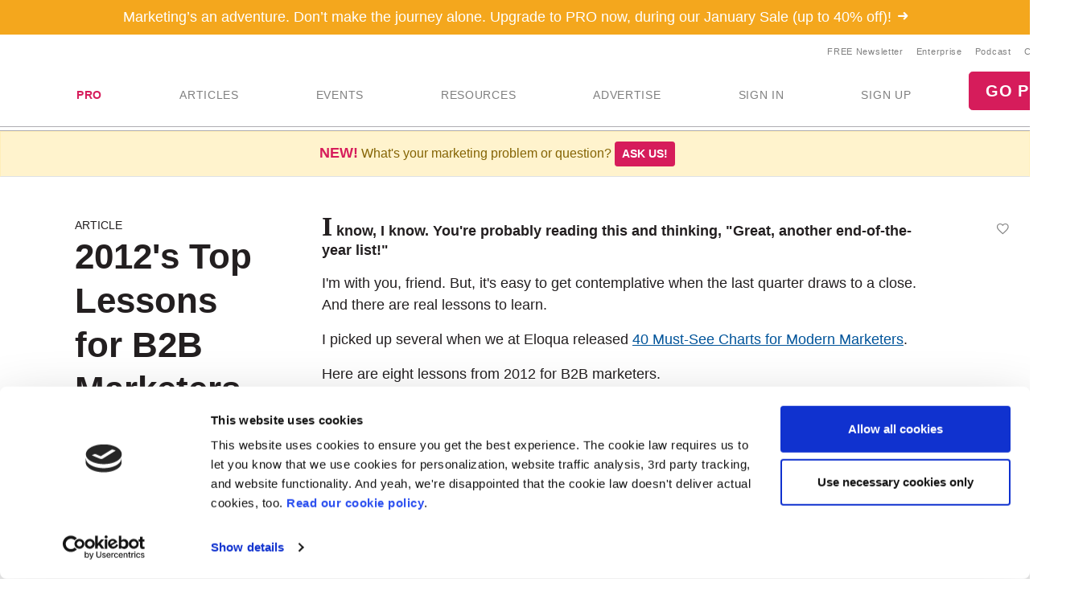

--- FILE ---
content_type: text/html; Charset=utf-8
request_url: https://www.marketingprofs.com/articles/2013/9778/2012-top-lessons-for-b2b-marketers-from-the-year-that-was?adref=shareaccess&cntexp=AEFBEE191E091F91C31CB73C0BC2DF7C38A907F1B627C1F118332221775CCE1D
body_size: 19660
content:

<!doctype html>
<html lang="en">
<head>
<meta charset="utf-8">
<meta name="viewport" content="width=device-width, initial-scale=1, shrink-to-fit=no">

<!-- Google Tag Manager -->
<script>(function(w,d,s,l,i){w[l]=w[l]||[];w[l].push({'gtm.start':
new Date().getTime(),event:'gtm.js'});var f=d.getElementsByTagName(s)[0],
j=d.createElement(s),dl=l!='dataLayer'?'&l='+l:'';j.async=true;j.src=
'https://www.googletagmanager.com/gtm.js?id='+i+dl;f.parentNode.insertBefore(j,f);
})(window,document,'script','dataLayer','GTM-KCWFVTT');
    

</script>
<!-- End Google Tag Manager -->

     

<link rel="shortcut icon" href="/favicon.ico" type="image/x-icon" />
<link rel="apple-touch-icon" sizes="180x180" href="/apple-touch-icon.png">
<link rel="icon" type="image/png" sizes="32x32" href="/favicon-32x32.png">
<link rel="icon" type="image/png" sizes="16x16" href="/favicon-16x16.png">
<link rel="mask-icon" href="/safari-pinned-tab.svg" color="#02559a">
<meta name="msapplication-TileColor" content="#02559a">
<meta name="theme-color" content="#ffffff">
    

<title>Marketing Strategy - 2012's Top Lessons for B2B Marketers</title>
    <link rel="stylesheet" href="//css.marketingprofs.com/css/v3/bootstrap.min.css" integrity="sha384-Gn5384xqQ1aoWXA+058RXPxPg6fy4IWvTNh0E263XmFcJlSAwiGgFAW/dAiS6JXm" crossorigin="anonymous">
    <link href="//css.marketingprofs.com/css/v4/mp.min.css?dt=1/17/2026 4:21:03 AM" rel="stylesheet">

	<link rel="dns-prefetch" href="https://www.googletagmanager.com">

<script async id="Cookiebot" src="https://consent.cookiebot.com/uc.js" data-cbid="e5269c15-96e2-4904-9ea7-32f93574fb7b" data-blockingmode="auto" type="text/javascript"></script>
	      
<!-- Custom styles for this template -->

    <script  src="https://s.marketingprofs.com/inc/jscript/v3/jquery-latest.min.js"></script>
      <script type="text/javascript" async src="https://s.marketingprofs.com/inc/jscript/ajax.js"></script>
                <script async type="text/javascript" src="https://s.marketingprofs.com/inc/jscript/v3/global.js?t=1/17/2026 4:21:03 AM"></script>
  <script type="text/javascript" async src="https://api.marketingprofsu.com/lrs/jscript/transaction.js?t=1/17/2026 4:21:03 AM"></script>
    
<style type="text/css">

.bg-image, #storybar { background-image: url(https://i.marketingprofs.com/assets/images/site/story/42727_mpbluejay_lg.jpg);font-weight:bold; }

</style>
    
		    
		    <link rel="canonical" href="https://www.marketingprofs.com/articles/2013/9778/2012-top-lessons-for-b2b-marketers-from-the-year-that-was" />
		<script>varpagetitle = "2012's Top Lessons for B2B Marketers"</script>
		                <!-- BEGIN: Open Graph Meta Data -->
                        <meta property="og:title" content="2012's Top Lessons for B2B Marketers" />
                        <meta property="og:type" content="article" />
                        <meta property="og:image" content="https://i.marketingprofs.com/assets/images/articles/lg/130102-Presentation-lg.jpg" />
                        <meta property="og:url" content="https://www.marketingprofs.com/articles/2013/9778/2012-top-lessons-for-b2b-marketers-from-the-year-that-was" />
                        <meta property="og:description" content="Marketing Strategy - I know, I know. You're probably thinking, Great, another end-of-the-year list! I'm with you... But, it's easy to get contemplative when the last quarter draws to a close. And there&nbsp;..." />
                        <meta property="og:site_name" content="MarketingProfs" />
                        <meta property="fb:admins" content="100001357263258" />
                        <!-- End: Open Graph Meta Data --> 
		    
			<meta name="description" content="Marketing Strategy - I know, I know. You're probably thinking, Great, another end-of-the-year list! I'm with you... But, it's easy to get contemplative when the last quar" />
		
    <!-- Campaign Web Tracking Code -->
   

<!--Acoustic -->
<meta name="com.silverpop.brandeddomains" content="www.pages03.net,enterprise.marketingprofs.com,mpb2b.marketingprofs.com,pages03.net,www.marketingprofs.com,www.pages03.net" />
<script async src="https://www.sc.pages03.net/lp/static/js/iMAWebCookie.js?3a40ee8-152a3a41051-2d617ac8ac4460b9f143347708bf4d50&h=www.pages03.net" type="text/javascript"></script>
    
<script>var isloggedout = "1";
        var ispro = "0";
        var subtypeid = "0";
        var daystoexpiration= "";
        var monthstoexpiration= "";
        var userdomain= "";
        var category = "Marketing Strategy";
        var evids = "0";
        var cntids = "0";
        var issponsored = "0";
        var hasmpt = "0";
        
        var isb2bforum = "0";
        
    </script>
</head>

<body>
    
    <!-- Google Tag Manager (noscript) -->
<noscript><iframe src="https://www.googletagmanager.com/ns.html?id=GTM-KCWFVTT"
height="0" width="0" style="display:none;visibility:hidden"></iframe></noscript>
<!-- End Google Tag Manager (noscript) -->
    

<header id="top-header">
   
					
                     <div id="topbar" class="ribbon text-center p-2 text-white text-lg topbar_orange"><a href="https://www.marketingprofs.com/cmp/29/jan26sale/sa/?adref=ribjansale&utm_source=mpsite&utm_medium=ribbon&utm_campaign=pro" class="text-white">Marketing’s an adventure. Don’t make the journey alone. Upgrade to PRO now, during our January Sale (up to 40% off)!<i class="ion-arrow-right-c ml-2"></i></a></div>
		

  <div id="fixed-items" aria-relevant="all">
  <meta charset="utf-8" />
<title></title>
<nav id="main-nav" class="navbar navbar-expand-lg navbar-light navbar-static align-self-center">
<a class="navbar-brand" href="/"> <img src="//www.marketingprofs.com/assets/images/site/logos/mp_logo.svg" alt="MarketingProfs" class="mp-p75" /></a>
<button id="navbarSideButton" class="navbar-toggler" type="button" data-toggle="collapse" data-target="#mainnav" aria-controls="mainnav" aria-expanded="false" aria-label="Toggle navigation"> <span class="navbar-toggler-icon"></span> </button>
<div class="collapse navbar-collapse pull-right flex-column align-items-end" id="navbarSide">
<a href="#" onclick="return false;" class="closenav ion-android-close p-2"></a>
<!-- NEW! wrapping div-->
<div class="utility-nav">
<ul class="navbar-nav list-unstyled py-1 d-none d-lg-flex">
     <li class="nav-item"><a href="/newsletters/marketing/" class="small px-2">FREE Newsletter</a></li>
     <li class="nav-item"><a href="/cmp/corp/training/sa/" target="_blank" class="small px-2">Enterprise</a></li>
     <li class="nav-item"><a href="/resources/type/26/podcasts/" class="small px-2">Podcast</a></li>
     <li class="nav-item"><a href="/about/contact/" class="small px-2">Contact</a></li>
</ul>
<!-- /NEW! -->
<div class="search-form">
<div class="form-group has-feedback">
<label for="topsearch" class="sr-only">Search</label>
<input class="form-control" name="search" id="topsearch" placeholder="Search..." type="text" />
<span class="ion-ios-search-strong form-control-feedback"></span>
</div>
</div>
<script>
$('#topsearch').keydown(function (e){
if(e.keyCode == 13)
{
window.location.href='/resources/?loc=nav&search='+encodeURI(this.value);
return false;
                                                                                                            }
})
                                                               </script><!-- NEW!-->
</div>
<!-- /NEW! wrapping div-->
<ul class="navbar-nav mp-nav">
     <li class="nav-item p-md-2 px-xl-4 dropdown navtraining">
     <a class="nav-link" href="/upgrade" id="dropdown10" aria-haspopup="true" aria-expanded="false" style="font-weight:bold;color:#D61C5B;">PRO</a>
     <div class="dropdown-menu" aria-labelledby="dropdown10">
     <a class="dropdown-item" href="/upgrade">Individuals &amp; Small Teams</a>
     <a class="dropdown-item navai" href="/training/artificial-intelligence">AI Training</a>
     <a class="dropdown-item navaae" href="/training/ask-an-expert">Ask an Expert</a>
     <a class="dropdown-item navb2bod" href="/events/mpb2b25-ondemand/login/sa/">B2B Forum Recordings</a>
     <a class="dropdown-item navcmcc1" href="/events/content-marketers-crash-course/home/sa/">Content Marketer's Crash Course</a>
     <a class="dropdown-item navwwsrollup" href="/training/working-webinar-series">How-To Series</a>
     <a class="dropdown-item navmwb" href="/events/mwb24/home/sa/">Marketing Writing Bootcamp</a>
     <a class="dropdown-item navmwb25" href="/events/mwb25/home/sa/">Marketing Writing Bootcamp: AI</a>
     <a class="dropdown-item navmcrollup" href="/training/master-classes">Master Classes</a>
     <a class="dropdown-item navmeme1" href="/events/modern-email-marketing-essentials/home/sa/">Modern Email Marketing Essentials</a>
     </div>
     </li>
     <li class="nav-item p-md-2 px-xl-4 navart">
     <a class="nav-link" href="/resources/type/25/articles/" id="art" aria-haspopup="true" aria-expanded="false">ARTICLES</a>
     </li>
     <li class="nav-item p-md-2 px-xl-4 dropdown navevents">
     <a class="nav-link" href="/events/" id="dropdown12" aria-haspopup="true" aria-expanded="false">EVENTS</a>
     <div class="dropdown-menu" aria-labelledby="dropdown12">
     <a class="dropdown-item navevents" href="/events/">Upcoming Events</a>
     <a class="dropdown-item navxeo" href="/events/xeo-and-the-future-of-search/home/sa/">XEO and the Future of Search</a>
     <a class="dropdown-item navffrollup" href="/training/friday-forum">Friday Forums</a>
     <a class="dropdown-item navb2b" href="https://mpb2b.marketingprofs.com/">B2B Forum</a>
     </div>
     </li>
     <li class="nav-item p-md-2 px-xl-4 dropdown mega-menu">
     <a class="nav-link mega-toggle" href="/resources/" id="dropdown06" aria-haspopup="true" aria-expanded="false">RESOURCES</a>
     <div class="dropdown-menu mega" aria-labelledby="dropdown06">
     <!-- Mega dropdown -->
     <div class="container py-lg-3">
     <div class="row">
     <div class="col-lg-3">
     <h5 class="text-dark">Formats</h5>
     <ul class="list-unstyled">
         <li><a class="dropdown-item" href="/resources/type/25/articles/" title="Marketing Articles">Articles</a></li>
         <li><a class="dropdown-item" href="/resources/type/20/guides/" title="Marketing Guides and Reports">Guides &amp; Reports</a></li>
         <li><a class="dropdown-item" href="/resources/type/21/infographics-and-charts/" title="Marketing Infographics and Charts">Infographics &amp; Charts</a></li>
         <li><a class="dropdown-item" href="/resources/type/26/podcasts/" title="Marketing Podcasts">Podcasts</a></li>
         <li><a class="dropdown-item" href="/resources/type/27/tutorials/" title="Marketing Video Tutorials">Video Tutorials</a></li>
         <li><a class="dropdown-item" href="/resources/type/19/webinars/" title="Marketing Webinars">Webinars</a></li>
         <li><a class="dropdown-item" href="/ea/" title="Know-How Exchange Discussion Forum">Discussion Forum</a></li>
     </ul>
     <div class="px-4 py-2"><a style="color: #d61c5b;" href="/resources/">Show All &#187;</a></div>
     </div>
     <div class="col-lg-9">
     <h5 class="text-dark">Topics</h5>
     <div class="row">
     <div class="col-lg-4">
     <ul class="list-unstyled">
         <li><a class="dropdown-item" href="/resources/" title="Most Recent Marketing Resources">Most Recent</a></li>
         <li><a href="/resources/topic/160/account-based-marketing" class="dropdown-item" title="Search resources on Account-Based Marketing">Account-Based Marketing</a></li>
         <li><a href="/resources/topic/161/advertising-promotions" class="dropdown-item" title="Search resources on Advertising &amp; Promotions">Advertising &amp; Promotions</a></li>
         <li><a href="/resources/topic/184/artificial-intelligence" class="dropdown-item" title="Search resources on Artificial Intelligence in Marketing">Artificial Intelligence</a></li>
         <li><a href="/resources/topic/162/branding" class="dropdown-item" title="Search resources on Branding">Branding</a></li>
         <li><a href="/resources/topic/164/career-development" class="dropdown-item" title="Search resources on Career Development">Career Development</a></li>
         <li><a href="/resources/topic/174/communications" class="dropdown-item" title="Search resources on Communications">Communications</a></li>
         <li><a href="/resources/topic/165/content-marketing" class="dropdown-item" title="Search resources on Content Marketing">Content Marketing</a></li>
     </ul>
     </div>
     <div class="col-lg-4">
     <ul class="list-unstyled">
         <li><a href="/resources/topic/166/customer-experience" class="dropdown-item" title="Search resources on Customer Experience">Customer Experience</a></li>
         <li><a href="/resources/topic/167/demand-generation" class="dropdown-item" title="Search resources on Demand Generation">Demand Generation</a></li>
         <li><a href="/resources/topic/182/email-marketing" class="dropdown-item" title="Search resources on Email Marketing">Email Marketing</a></li>
         <li><a href="/resources/topic/169/event-marketing" class="dropdown-item" title="Search resources on Events Marketing">Event Marketing</a></li>
         <li><a href="/resources/topic/170/marketing-management" class="dropdown-item" title="Search resources on Marketing Management">Marketing Management</a></li>
         <li><a href="/resources/topic/171/marketing-strategy" class="dropdown-item" title="Search resources on Marketing Strategy">Marketing Strategy</a></li>
         <li><a href="/resources/topic/172/martech" class="dropdown-item" title="Search resources on Marketing Technology">Martech</a></li>
     </ul>
     </div>
     <div class="col-lg-4">
     <ul class="list-unstyled">
         <li><a href="/resources/topic/173/measurement-analytics" class="dropdown-item" title="Search resources on Measurement &amp; Analytics">Measurement &amp; Analytics</a></li>
         <li><a href="/resources/topic/176/public-relations" class="dropdown-item" title="Search resources on Public Relations">Public Relations</a></li>
         <li><a href="/resources/topic/177/seo" class="dropdown-item" title="Search resources on SEO">SEO</a></li>
         <li><a href="/resources/topic/183/social-media-marketing" class="dropdown-item" title="Search resources on Social Media Marketing">Social Media Marketing</a></li>
         <li><a href="/resources/topic/178/websites" class="dropdown-item" title="Search resources on Websites">Websites</a></li>
         <li><a href="/resources/topic/64/writing" class="dropdown-item" title="Search resources on Writing">Writing</a></li>
     </ul>
     </div>
     <div class="col-12">
     <div class="px-4 py-2"><a style="color: #d61c5b;" href="/resources/">Show All &#187;</a></div>
     </div>
     </div>
     </div>
     </div>
     <!-- /.row -->
     </div>
     <!-- /Mega dropdown -->
     </div>
     </li>
     <li class="nav-item p-md-2 px-xl-4 navadv">
     <a class="nav-link" href="https://services.marketingprofs.com/" id="adv" aria-haspopup="true" aria-expanded="false">ADVERTISE</a>
     </li>
     <li class="nav-item account p-md-2 px-xl-4"> <a href="/login" class="nav-link" data-toggle="modal" data-target="#signinModal" id="lnksignin">SIGN&nbsp;IN</a> </li>
     <li class="nav-item account p-md-2 px-xl-4"> <a href="/login/join" class="nav-link" onclick="window.location.href='/login/join?adref=topnavlnk'; return false;">SIGN&nbsp;UP</a> </li>
     <li class="nav-item account p-md-2 px-xl-4"> <a href="/cmp/29/jan26salechoice/sa/" onclick="window.location.href='/cmp/29/jan26salechoice/sa/?adref=topnavlnk'; return false;" class="btn btn-lg btn-primary">GO PRO</a> </li>
</ul>
</div>
<div class="overlay"></div>
<style>
#storybar {
display: none;
}
</style>
</nav>


    <style>#alertDemo{z-index:1000 !important;}
        .dropdown-menu {z-index:1001 !important;
        }
        .askbar::before {
   content: 'NEW!';
   font-size: 18px;
   
   color:#D61C5B;
   font-weight:bold;
}  
    </style>
     
            <div class="askbar alert alert-warning alert-dismissible text-center fade show mb-0 border-bottom" role="alert"> What's your marketing problem or question? <strong><a href="/ask" class="btn btn-sm btn-primary">Ask us!</a></strong>
            </div>

      
  </div>
</header>


					
      
  <style>#main-nav{background:#fff;}</style>     
   
    
 
<div id="page-content">
  <div class="fs-wrapper" >

       
      <!--end top-->
      <script>
$(document).ready(
    function () {
        var t = $(".closed"), e = $(".opened"), a = $(".switch");
       // a.html("&#x2573;");
        t.hide();
        a.click(function () {
            return t.is(":visible") ? (a.html("&#x002B;"), t.hide(), e.slideDown("slow", function () { })) : (a.html("&#x2573;"), t.slideDown("slow", function () { }), e.hide()), !1
        })
        $("#b2bforum").show();   
    })
      </script>
    <!--Event Countdown-->
                    
<!--/Event Countdown Ends-->
<main role="main" class="">
      <div class="double-bg-container" id="bgcontainer">
        <div class="container">
                
          

          <div class="row">
            <div class="col-lg-3 fs-side">
              <aside class="pl-2">
                <div class="slug">Article</div>
                <h1>2012's Top Lessons for B2B Marketers</h1>
                  <p class="blog-post-meta">
                   by <a href="/authors/1562/jesse-noyes" title="Jesse Noyes">Jesse Noyes</a>
                
               </p>
                 <a href="/authors/1562/jesse-noyes"> <div class="photo"><img src="https://i.marketingprofs.com/assets/images/authors/Jesse-Noyes.jpg" width="125px" height="125px" alt="Jesse Noyes" /></div></a>
              </aside>
            </div>
              <script type="application/ld+json">
{
  "@context": "http://schema.org",
  "@type": "Article",
  "mainEntityOfPage": {
    "@type": "WebPage",
    "@id": "https://www.marketingprofs.com/articles/2013/9778/2012-top-lessons-for-b2b-marketers-from-the-year-that-was"
  },
  "headline": "2012's Top Lessons for B2B Marketers",
  "image": [
    "https://i.marketingprofs.com/assets/images/articles/lg/130102-Presentation-lg.jpg"
   ],
  "datePublished": "2013-01-02T10:00:00-5:00",
 
  "author": {
    "@type": "Person", 
    "name": "Jesse Noyes"
  },
   "publisher": {
    "@type": "Organization",
    "name": "MarketingProfs",
    "logo": {
      "@type": "ImageObject",
      "url": "https://i.marketingprofs.com/assets/images/logos/logo_mprofs_bluetransnotag_275x40.png"
    }
  },
  "description": "Marketing Strategy - I know, I know. You're probably thinking, Great, another end-of-the-year list! I'm with you... But, it's easy to get contemplative when the last quarter draws to a close. And there&nbsp;...",
  "isAccessibleForFree": "False",
  "hasPart":
    {
    "@type": "WebPageElement",
    "isAccessibleForFree": "False",
    "cssSelector" : ".paywall"
    }
}
</script>
              <style>                  .inlinead {
                      margin:25px 0 29px 0;
                  }
              </style>
            <div class="col-lg-9 bg-white fs-main">
              <div class="blog-post mb-3 position-relative">
				                
                
<div class="share-widget">
                  <div class="share-widget-inner">
                                
			                        <div class="jssocials-share mp-save">
                                        
                                             <a href="/" name="Save" title="Save"  class="jssocials-share-link" data-toggle="modal" data-target="#signinModal"><i class="ion-android-favorite-outline jssocials-share-logo"></i><span class="jssocials-share-label">save</span></a>
                                        
			                        </div>
                                
                    <div id="share"> </div>

                  </div>
                </div>

<script>
    function savecontent(toadd, id)
    {
       if(toadd==1)
            {
                ajaxgo('/content/save.asp?cntid='+id);
                 $('.save-link').addClass('noshow');
                $('.saved-link').removeClass('noshow');
            }
       else
            {
                ajaxgo('/content/save.asp?del=1&cntid='+id);
                 $('.saved-link').addClass('noshow');
                 $('.save-link').removeClass('noshow');
                
            }
    return false;
    }
</script>

                  <div class="articlebody">
                       <p>I know, I know. You're probably reading this and thinking, "Great, another end-of-the-year list!"</p><p>I'm with you, friend. But, it's easy to get contemplative when the last quarter draws to a close. And there are real lessons to learn.</p><p>I picked up several when we at Eloqua released <a href="https://www.eloqua.com/resources/marketing-insights/" target="_blank">40 Must-See Charts for Modern Marketers</a>.</p><p>Here are eight lessons from 2012 for B2B marketers.</p><p><strong>1. Manual is just too... manual</strong></p><p>Marketing has grown far too complicated to be run in an entirely manual way. Among the chief roles B2B marketers can play is nurturing and qualifying leads for Sales. Manual processes just aren't enough for doing that effectively.</p><p>The proof is in the chart. We looked at automated campaigns versus campaigns that weren't automated. Those that were automated resulted in <a href="https://www.eloqua.com/resources/marketing-insights/automated-campaigns-conversion-rate.html" target="_blank">huge increases in conversion rates</a>&#8212;to the tune of 200%.</p><p><strong>2. Yes, influencers matter</strong></p><p>Klout, Kred... Influencer relations is having its moment. But is reaching out to folks with followings and fans in your market actually working?</p><p>According to research, yes. We looked at what happened when folks with high Klout scores shared a brand's content with their network. The result was a&nbsp;<a href="https://www.eloqua.com/resources/marketing-insights/influencers-impact-conversions.html" target="_blank">six-fold increase in traffic</a> and twice as many conversions.</p><p><strong>3. Events have unexpected benefits</strong></p><p>Like many B2B marketers, we spend a lot of time putting together and flying out to events, manning booths and giving demos, and presenting slides. The goal is to generate leads, but there are also unexpected benefits.</p><p>Using Salesforce.com's Dreamforce as a proxy, we found that event sponsors had, on average, a&nbsp;<a href="https://www.eloqua.com/resources/marketing-insights/event-sponsorship-increases-traffic.html" target="_blank">25% increase in traffic</a>&nbsp;to their Web properties during the conference. We also looked at attendees to our biggest event, Eloqua Experience, and discovered that attendees were our best customers, <a href="https://www.eloqua.com/resources/marketing-insights/conference-attendees-are-best-customers.html" target="_blank">generating more leads per marketer</a>.</p><p>When you're justifying the expense of hosting or sponsoring an event, consider such ancillary benefits.</p><div class="paywall"><p><strong>4. Conversions and measurement are big issues</strong></p><p>The best way to find out what is freaking out B2B marketers most is to just come out and ask them. That's what we did. What we found out is that measuring Marketing's effectiveness and managing contacts were among the top concerns.</p><p>Specifically, among&nbsp;<a href="https://www.eloqua.com/resources/marketing-insights/b2b-funnel-stage-conversion.html" target="_blank">the main issues</a>&nbsp;were standardizing data, producing conversions throughout the sales cycle, accelerating those conversions, and getting better spend analysis.</p><p><strong>5. Don't let the pursuit of perfection hinder you</strong></p><p>Obviously, marketers want to excel. But the pursuit of perfection can hinder as much as help. Consider your lead-qualification process. We looked at marketers' lead-scoring models and found that only <a href="https://www.eloqua.com/resources/marketing-insights/creating-unqualified-leads.html" target="_blank">40% had any "perfect" leads</a>&#8212;those with a score of A1 (signaling buyer fit and high engagement).</p><p>We never advocate settling for unqualified leads, but that finding might actually signal that marketers are being too strict in their definitions of a perfect lead. If your results are similar, you should probably re-examine your scoring.</p><p><strong>6. More isn't always better</strong></p><p>Marketing has always walked a fine line between engaging buyers and overwhelming them. When marketing via email&#8212;a mainstay in B2B marketing&#8212;tripping over that line is easy.</p><p>We examined 6 billion emails and, as might be expected, found that though an increase in emails might lead to more opens, it <a href="https://www.eloqua.com/resources/marketing-insights/database-email-frequency.html" target="_blank">doesn't mean a higher click-through rate</a>. Every organization should monitor the noise-to-value ratio of their messaging, being mindful that sometimes less is best.</p><p><strong>7. Sales enablement isn't just about Sales</strong></p><p>Any B2B marketer probably faces a mandate to help Sales. Your job is to work the leads, qualify them, pass them onto Sales, and give Sales tools to help close the deal. But doing so doesn't help just Sales.</p><p>We looked at organizations that equipped their sales reps with tools to share marketing content. Giving sales that ability resulted in <a href="https://www.eloqua.com/resources/marketing-insights/key-to-db-growth.html" target="_blank">big increases in marketing's reach</a>. The lesson: Your sales team can really help extend your marketing.</p><p><strong>8. The packaging matters</strong></p><p>If you're throwing a mess of figures onto a spreadsheet, don't be surprised if eyes glaze over. When your executive team asks for numbers, they really want to know what the numbers mean. So pay attention to how you lay out your results, include the numbers that matter, and provide insight. Tell the story behind your marketing dashboards.</p></div>
                  </div>
                                      
                                             <style>.paywall {display:none;
                                                 }


                                                        .paywall-box {
                                                        position: relative;
                                                        border-radius: 12px;
                                                        background: #d8dba6;
                                                        box-shadow: 0px 0px 20px 0px rgba(0,0,0,0.5);
	
                                                        }
                                                        .paywall-box:after {
                                                        content: "";
                                                        height: 140px;
                                                        width: 100%;
                                                        position: absolute;
                                                        top: -160px;
                                                        left: 0;
                                                        background: linear-gradient(to bottom, rgba(255,255,255,.5), #fff);
                                                        }

                                                    </style>
									              <div style="clear:both">
                                                      
					                             <div id="joinform" class="paywall-box">
                                                     
<!--  === main column content starts ===  -->


 


  
    <div class="card-box bg-white funnel-box py-4">
         
      <div class="mx-5 text-center"><p style="color: rgb(67, 67, 67); font-family: Helvetica; font-weight: 400;"><strong><span style="font-size: 24px;">Enter your email address to continue reading</span></strong></p><p style="color: rgb(67, 67, 67); font-family: Helvetica; font-weight: 400;"><strong><span style="font-size: 24px;"><em>2012's Top Lessons for B2B Marketers</em></span></strong></p><p style="color: rgb(67, 67, 67); font-family: Helvetica; font-weight: 400;"><strong><span style="font-size: 20px;">Don't worry...it's free!</span></strong></p>
        <div class="funnel-form-wrapper text-left">
          <form id="frmsignup" method="post" action="https://www.marketingprofs.com/login/join" class="needs-validation" novalidate style="margin:0px 10px;">
            <div class="form-row mp-form">
              <div class="form-group col-sm-12" >
                <label for="emailaddress1">Work Email Address</label>
                <input type="email" class="form-control" id="emailaddress1" name="emailaddress1" placeholder="" value="" required>
              </div>
				
            </div>
            
            <div class="text-center">
              <button class="btn btn-primary btn-xlg" type="submit">CONTINUE</button>
             
            </div>
            <div class="text-center small mt-2"> Already a member? <a href="https://www.marketingprofs.com/login" data-toggle="modal" data-target="#signinModal">Sign in now.</a> </div>
              <input type="hidden" name="adref" value="rdblkfrmcnt9778" ID="adref">		
					<input type="hidden" name="join" value="1" ID="Hidden3">
              <INPUT type="hidden" id="source" name="source" value="/articles/2013/9778/2012-top-lessons-for-b2b-marketers-from-the-year-that-was">
							<INPUT type="hidden" id="joinform" name="joinform" value="1">
              
              <input type="hidden" name="doubletap" value="">
          </form>
         </div>
        <hr class="or"><p style="text-align:center"><b>Sign in with your preferred account, below.</b></p>
        <div class="mx-auto" style="width: 250px">

                                        <div class="center padding" style="text-align:center">
                                            

<a href="#" onclick="window.location.href='https://www.marketingprofs.com/sso/client/facebook/oauth_sso.asp';return false;" style="text-decoration:none;" role="button">
	<img src="/images/sso/facebook.png" alt="Facebook Sign In" width="78px" height="30px" />
</a>
<a href="#" onclick="window.location.href='https://www.marketingprofs.com/sso/client/google/oauth_sso.asp';return false;" style="text-decoration:none" role="button">
	<img src="/images/sso/googleplus.png" alt="Google Sign In" width="78px" height="30px" />
</a>
<a href="#" onclick="window.location.href='https://www.marketingprofs.com/sso/client/twitter/oauth_sso.asp';return false;" style="text-decoration:none" role="button">
	<img src="/images/sso/twitter.png" alt="Twitter Sign In" width="78px" height="30px" />
</a>
                                        </div>
        </div>
        </div>
      </div>               
 
 
			
  
	

					                             </div>
                                                <script>
                                                    $(".funnel-box").removeClass("card-box bg-white");
                                                </script>
									            


 <!-- Share article -->
<div class="inline-promo">
    <div>
        <strong class="text-size-lg">Did you like this article?</strong><br>
        Know someone who would enjoy it too? Share with your friends, free of charge, <b><i>no sign up required</i></b>!  Simply share this link, and they will get instant access…
          <div class="alert alert-success copythisconfirm" style="display:none;">Copied to your clipboard and you can now paste the link wherever you like!</div>     
    </div>
    <div class="d-flex justify-content-center pt-4">

                   
                    <ul class="sharelist"><li>
                            <div class="px-3 text-center">
                                <a href="https://www.marketingprofs.com/articles/2013/9778/2012-top-lessons-for-b2b-marketers-from-the-year-that-was?adref=shareaccess&cntexp=0E133AE1067164D88C11F5F433386BCABBDAA46F131761CD78DDFA87BC987949"  name="Copy" title="Copy" class="copythis trackclick" rel="Share: Copy: 9778">
                                    <div class="round-icon"><i class="icon ion-link text-dark"></i></div>
                                </a>
                                <p class="small">Copy Link</p>
                            </div>
                            </li>

<li>
                            <div class="px-3 text-center">
                                <a href="mailto:?subject=A%20Friend%20Shared%20This%20MarketingProfs%20Resource&body=Shared%20link:%20https%3A%2F%2Fwww%2Emarketingprofs%2Ecom%2Farticles%2F2013%2F9778%2F2012%2Dtop%2Dlessons%2Dfor%2Db2b%2Dmarketers%2Dfrom%2Dthe%2Dyear%2Dthat%2Dwas%3Fadref%3Dshareaccess%26cntexp%3D0E133AE1067164D88C11F5F433386BCABBDAA46F131761CD78DDFA87BC987949"  name="Email" title="Email" class="trackclick" rel="Share: Email: 9778">
                                    <div class="round-icon"><i class="icon ion-android-mail text-dark"></i></div>
                                </a>
                                <p class="small">Email</p>
                            </div>
</li>
<li>
                            <div class="px-3 text-center">
                                <a href="https://twitter.com/share?url=https%3A%2F%2Fwww%2Emarketingprofs%2Ecom%2Farticles%2F2013%2F9778%2F2012%2Dtop%2Dlessons%2Dfor%2Db2b%2Dmarketers%2Dfrom%2Dthe%2Dyear%2Dthat%2Dwas%3Fadref%3Dshareaccess%26cntexp%3D0E133AE1067164D88C11F5F433386BCABBDAA46F131761CD78DDFA87BC987949&text=2012's Top Lessons for B2B Marketers%20@MarketingProfs&via=&hashtags=#MarketingProfs"  name="Twitter" title="Twitter" class="lnkshare trackclick" rel="Share: Twitter: 9778">
                                    <div class="round-icon"><svg viewBox="-13 -13 48 48" aria-hidden="true">
            <path d="M18.244 2.25h3.308l-7.227 8.26 8.502 11.24H16.17l-5.214-6.817L4.99 21.75H1.68l7.73-8.835L1.254 2.25H8.08l4.713 6.231 5.45-6.231Zm-1.161 17.52h1.833L7.084 4.126H5.117L17.083 19.77Z"></path>
        </svg></div>
                                </a>
                                <p class="small">Twitter</p>
                            </div>

</li>
<li>
               
                    <div class="px-3 text-center">
                        <a href="https://facebook.com/sharer/sharer.php?u=https%3A%2F%2Fwww%2Emarketingprofs%2Ecom%2Farticles%2F2013%2F9778%2F2012%2Dtop%2Dlessons%2Dfor%2Db2b%2Dmarketers%2Dfrom%2Dthe%2Dyear%2Dthat%2Dwas%3Fadref%3Dshareaccess%26cntexp%3D0E133AE1067164D88C11F5F433386BCABBDAA46F131761CD78DDFA87BC987949"  name="Facebook" title="Facebook" class="lnkshare trackclick" rel="Share: Facebook: 9778">
                            <div class="round-icon"><i class="icon ion-social-facebook text-dark"></i></div>
                        </a>
                        <p class="small">Facebook</p>
                    </div>

</li>

<li>
                    <div class="px-3 text-center">
                        <a href="https://pinterest.com/pin/create/bookmarklet/?media=article&url=https%3A%2F%2Fwww%2Emarketingprofs%2Ecom%2Farticles%2F2013%2F9778%2F2012%2Dtop%2Dlessons%2Dfor%2Db2b%2Dmarketers%2Dfrom%2Dthe%2Dyear%2Dthat%2Dwas%3Fadref%3Dshareaccess%26cntexp%3D0E133AE1067164D88C11F5F433386BCABBDAA46F131761CD78DDFA87BC987949&description=2012's Top Lessons for B2B Marketers"  name="Pinterest" title="Pinterest" class="lnkshare trackclick" rel="Share: Pinterest: 9778">
                            <div class="round-icon"><i class="icon ion-social-pinterest text-dark"></i></div>
                        </a>
                        <p class="small">Pinterest</p>
                    </div>

</li>

<li>
                    <div class="px-3 text-center">
                        <a href="https://www.linkedin.com/shareArticle?mini=true&url=https%3A%2F%2Fwww%2Emarketingprofs%2Ecom%2Farticles%2F2013%2F9778%2F2012%2Dtop%2Dlessons%2Dfor%2Db2b%2Dmarketers%2Dfrom%2Dthe%2Dyear%2Dthat%2Dwas%3Fadref%3Dshareaccess%26cntexp%3D0E133AE1067164D88C11F5F433386BCABBDAA46F131761CD78DDFA87BC987949"  name="LinkedIn" title="LinkedIn" class="lnkshare trackclick" rel="Share: LinkedIn: 9778">
                            <div class="round-icon"><i class="icon ion-social-linkedin text-dark"></i></div>
                        </a>
                        <p class="small">Linkedin</p>
                    </div>
</li>
                        
                    </div>

 
                </div>

<!-- /Share article -->
<style>

.sharelist{
list-style:none;
width:100%;
margin:0;
padding:0;
}

.sharelist > li {
list-style:none;
float:left;
}

    .inline-promo {
        margin-top: 3.5rem;
        padding: 2rem 0 0rem 1rem;
        border-top: 1px solid rgba(150, 141, 132, .5);
    }

  

    .round-icon {
        width: 50px;
        height: 50px;
        background: #eee;
        border-radius: 50% !important;
        text-align: center;
        font-size: 24px;
        line-height: 52px;
        margin: 0 auto;
    }
    .round-icon:hover {
        background: #dddcdc;
    }
</style>




<script>

$('.lnkshare').on('click', function (e) {

  e.preventDefault();
    var target = $(this).attr('href');
    var w = 400; //$(this).data('width');
    var h = 300; //$(this).data('heigth');
    opensharewindow(target, w, h)
    return false; 
});

function opensharewindow(url, width, height) {
    var leftPosition, topPosition;
    //Allow for borders.
    leftPosition = (window.screen.width / 2) - ((width / 2) + 10);
    //Allow for title and status bars.
    topPosition = (window.screen.height / 2) - ((height / 2) + 50);
    var windowFeatures = "status=no,height=" + height + ",width=" + width + ",resizable=yes,left=" + leftPosition + ",top=" + topPosition + ",screenX=" + leftPosition + ",screenY=" + topPosition + ",toolbar=no,menubar=no,scrollbars=no,location=no,directories=no";
    u=location.href;
    t=document.title;
    window.open(url,'sharer', windowFeatures);
    return false;
}


$('.copythis').on('click', function(e) {
  e.preventDefault();

  var copyText = $(this).attr('href');

  var textarea = document.createElement("textarea");
  textarea.textContent = copyText;
  textarea.style.position = "fixed"; // Prevent scrolling to bottom of page in MS Edge.
  document.body.appendChild(textarea);
  textarea.select();
  document.execCommand("copy"); 

  document.body.removeChild(textarea);
	$(".copythisconfirm").show(500).delay(5000).hide(500);
})


</script>

                    <hr>
       
                    <div id="authors" class="mb-4"><p>ABOUT THE AUTHOR</p> <div class="author-bio media py-2 mb-5"><div class="photo mr-3"><img src="https://i.marketingprofs.com/assets/images/authors/Jesse-Noyes.jpg" width="125px" height="125px" alt="image of Jesse Noyes"></div> <div class="media-body"><strong>Jesse Noyes</strong> is corporate reporter at <a target="_blank" rel="nofollow" href="https://www.eloqua.com/">Eloqua</a>, a provider of B2B marketing automation technology and expertise. Jesse's job is to find the hot topics and compelling stories throughout the marketing world. Reach him via Twitter at <a target="_blank" rel="nofollow" href="https://twitter.com/noyesjesse">@noyesjesse</a>.</div> </div></div>
                                                                            <style>
                                                                                #youmaylike h3 a{font-size:1.0em !important;font-style:normal;text-decoration:none;}
                                                                                #youmaylike a{font-size:1.3em !important;color:#333;text-decoration:underline}
                                                                                #youmaylike a:hover{text-decoration:underline;}
                                                                                #youmaylike ul li {list-style:square !important;}
                                                                                #youmaylike ul li {margin-left:20px;}
                                                                                 #youmaylike li {margin-bottom:20px;}
                                                                            </style>
                                                                        <div id="youmaylike" class="">
<h3><a href="/resources/?catids_1=49" class="trackclick" rel="YML - Header: Marketing Strategy">Marketing Strategy Articles</a></h3><p>You may like these other MarketingProfs articles related to Marketing Strategy:</p> 
<ul>
<li>
<a href="https://www.marketingprofs.com/articles/2026/54175/ai-agents-replacing-the-marketing-funnel"  class="trackclick" rel="YML - Link: Marketing Strategy">Marketing to Machines: The New Funnel for an AI-Driven Buyer</a></li>
<li>
<a href="https://www.marketingprofs.com/articles/2026/54156/ai-driven-saas-evolution-b2b-martech"  class="trackclick" rel="YML - Link: Marketing Strategy">SaaS Is Evolving and AI Is Driving It</a></li>
<li>
<a href="https://www.marketingprofs.com/articles/2025/54130/performance-marketing-playbook-brand-strategy"  class="trackclick" rel="YML - Link: Marketing Strategy">The New Marketing Playbook: Why Connection Beats Conversion Every Time</a></li>
<li>
<a href="https://www.marketingprofs.com/articles/2025/54123/programmatic-affiliate-marketing-partnership-optimization"  class="trackclick" rel="YML - Link: Marketing Strategy">Why Optimizing Your Affiliate Partner Mix Is Key to Programmatic Growth</a></li>
<li>
<a href="https://www.marketingprofs.com/articles/2025/54110/cmo-guide-integrated-marketing-compliance"  class="trackclick" rel="YML - Link: Marketing Strategy">How CMOs Can Build Campaigns That Survive Launch Day and Legal Review</a></li>
<li>
<a href="https://www.marketingprofs.com/charts/2025/54047/what-makes-for-great-customer-communication"  class="trackclick" rel="YML - Link: Marketing Strategy">What Makes for Great Customer Communication?</a></li>
</ul>
</div>
  
               
                <hr>
                
                <div id="searchbtm"></div>
        <script>
        $("#searchbtm").load("/search/forms #searchform1");
        </script>
              </div>
              <!-- /.blog-post --> 
              
            </div>
            <!-- /.blog-main --> 
            
            <!-- /.fs main --> 
          </div>
        </div>
      </div>
      <!-- /.double-bg-container -->
<script>
	$('.articlebody').css('display','block')
    .find('.paywall').css('display','none');
</script>
</main>
    
<!--start bottom-->
<style>
.vp-logo {
max-height: 50px;
width: 100%;
}
.footer-nav .nav-link {
padding: 0;
}
.social-footer {
color: #afadb2 !important;
}
.social-footer:hover {
color: #d61c5b !important;
}
</style>
<footer class="footer-1 container-fluid">
<div class="container">
<div class="row align-items-center align-items-lg-start mb-5">
<div class="col-12 col-lg-6">
<div class="row flex-column flex-md-row align-items-center align-items-lg-start text-center text-md-left">
<div class="col-6 mb-5">
<h5>ABOUT</h5>
<ul class="nav footer-nav flex-column">
     <li class="nav-item"> <a class="nav-link" href="/about/">About Us</a></li>
     <li class="nav-item"><a class="nav-link" href="/syndication/">RSS Feeds</a></li>
     <li class="nav-item"><a class="nav-link" href="/newsletters/marketing/">Newsletters</a></li>
</ul>
</div>
<div class="col-6 mb-5">
<h5>SERVICES</h5>
<ul class="nav footer-nav flex-column">
     <li class="nav-item"> <a class="nav-link" href="/upgrade">Training Subscriptions</a></li>
     <li class="nav-item"> <a class="nav-link" href="/cmp/corp/training/sa/" target="_blank">Enterprise Training</a></li>
     <li class="nav-item"> <a class="nav-link" href="https://mpb2b.marketingprofs.com" target="_blank">B2B Forum</a></li>
</ul>
</div>
<div class="col-6 mb-5">
<h5>PARTNERSHIPS</h5>
<ul class="nav footer-nav flex-column">
     <li class="nav-item"> <a class="nav-link" href="https://services.marketingprofs.com" target="_blank">Lead&nbsp;Gen&nbsp;&amp;&nbsp;Sponsorships</a></li>
     <li class="nav-item"> <a class="nav-link" href="https://mpb2b.marketingprofs.com/sponsorship/" target="_blank">Event
     Sponsorships</a></li>
     <li class="nav-item"> <a class="nav-link" href="/write-for-us">Write for Us</a></li>
     <li class="nav-item"> <a class="nav-link" href="/speak-for-us">Speak for Us</a></li>
</ul>
</div>
<div class="col-6 mb-5">
<h5>HELP</h5>
<ul class="nav footer-nav flex-column">
     <li class="nav-item"> <a class="nav-link" href="/about/contact/">Contact Us</a></li>
     <li class="nav-item"> <a class="nav-link" href="/ea/">Know-How Exchange</a></li>
     <li class="nav-item"> <a class="nav-link" href="/about/refunds">Refund Policy</a></li>
     <li class="nav-item"> <a class="nav-link" href="/about/terms-of-use">Terms of Use</a></li>
     <li class="nav-item"> <a class="nav-link" href="/about/privacy">Privacy Policy</a></li>
     <li class="nav-item"> <a class="nav-link" href="/about/cookie-policy">Cookies Policy</a></li>
</ul>
</div>
</div>
</div>
<div class="col-12 col-lg-6">
<h5 class="text-center text-md-left text-uppercase">
Special Thanks to our
<br class="d-sm-none" />
Visionary Partners
</h5>
<div class="row">
<div class="col-6 col-sm-3 col-lg-4 mb-3">
<div class="h-100 d-flex justify-content-center align-items-center">
<a href="https://www.snowflake.com/en/" target="_blank" class="w-100 h-100">
<img src="https://i.marketingprofs.com/assets/images/footer/visionary-partners/snowflake-logo.svg" alt="Snowflake Logo | Link to Snowflakes's Website" class="vp-logo" />
</a>
</div>
</div>
<div class="col-6 col-sm-3 col-lg-4 mb-3">
<div class="h-100 d-flex justify-content-center align-items-center">
<a href="https://go.stackadapt.com/qa59avh1" target="_blank" class="w-100 h-100">
<img src="https://i.marketingprofs.com/assets/images/footer/visionary-partners/stackadapt-logo.svg" alt="StackAdapt Logo | Link to StackAdapt's Website" class="vp-logo" />
</a>
</div>
</div>
<div class="col-6 col-sm-3 col-lg-4 mb-3">
<div class="h-100 d-flex justify-content-center align-items-center">
<a href="https://www.wrike.com/" target="_blank" class="w-100 h-100">
<img src="https://i.marketingprofs.com/assets/images/footer/visionary-partners/wrike-logo.svg" alt="Wrike Logo | Link to Wrike's Website" class="vp-logo" />
</a>
</div>
</div>
</div>
</div>
</div>
<div class="row justify-content-center justify-content-lg-between align-items-center">
<div class="d-flex justify-content-center">
<ul class="social list-unstyled mb-md-0">
     <li><a href="https://twitter.com/marketingprofs" title="Twitter" class="ion-social-twitter social-footer" target="_blank"></a></li>
     <li><a href="https://instagram.com/marketingprofs" title="Instagram" class="ion-social-instagram social-footer" target="_blank"></a></li>
     <li><a href="https://facebook.com/marketingprofs" title="Facebook" class="ion-social-facebook social-footer" target="_blank"></a></li>
     <li><a href="https://linkedin.com/company/marketing-profs/" title="LinkedIn" class="ion-social-linkedin social-footer" target="_blank"></a></li>
</ul>
</div>
<div class="copyright d-flex flex-column flex-sm-row align-items-center">
<span> <span class="copyrightyear">&#169; 2026</span> MARKETINGPROFS LLC </span><span>ALL RIGHTS RESERVED</span>
</div>
</div>
</div>
</footer>


  </div><!-- /.fs-wrapper -->
</div><!-- /page-content -->
       
<!-- content --> 

<!-- Bootstrap core JavaScript
    ================================================== --> 
<!-- Placed at the end of the document so the pages load faster --> 

<script async src="https://s.marketingprofs.com/inc/jscript/v3/jquery.easing.min.js"></script> 
<script async src="https://s.marketingprofs.com/inc/jscript/v3/popper.min.js" integrity="sha384-ApNbgh9B+Y1QKtv3Rn7W3mgPxhU9K/ScQsAP7hUibX39j7fakFPskvXusvfa0b4Q" crossorigin="anonymous"></script> 
<!-- Latest compiled and minified JavaScript --> 
<script async src="https://s.marketingprofs.com/inc/jscript/v3/bootstrap.min.js" integrity="sha384-JZR6Spejh4U02d8jOt6vLEHfe/JQGiRRSQQxSfFWpi1MquVdAyjUar5+76PVCmYl" crossorigin="anonymous"></script> 
<script async  src="https://s.marketingprofs.com/inc/jscript/v3/validator.min.js"></script> 
<script async src="//s.marketingprofs.com/inc/jscript/v3/jssocials.min.js"></script> 
<script async src="//s.marketingprofs.com/inc/jscript/v3/mp.js?dt=1/17/2026 4:21:04 AM"></script>

<!-- Bootstrap core CSS -->

    <link rel="stylesheet" href="//css.marketingprofs.com/css/v4/ionicons.min.css?dt=1/17/2026 4:21:04 AM">
<script>
  $(document).ready(function () {
    $('#topsearch').keydown(function (e){
if(e.keyCode == 13)
{
window.location.href='/resources/?loc=nav&search='+encodeURI(this.value);
return false;
                                }
})
})
 </script>



<div class="modal mp-modal fade" id="signinModal" tabindex="-1" role="dialog" aria-labelledby="signinModalLabel" aria-hidden="true">
  <div class="modal-dialog modal-lg modal-dialog-centered" role="document">
    <div class="modal-content">
      <div class="modal-header pb-0">
       
        <button type="button" class="close" data-dismiss="modal" aria-label="Close">
          <span aria-hidden="true">&times;</span>
        </button>
      </div>
      <div class="modal-body">
             <div class="mx-5 text-center"> 
        <div class="modal-title my-3">Sign in to start learning.</div>
        <div class="funnel-form-wrapper text-left">
          <form id="" method="post" action="/login" class="needs-validation" novalidate>
            <div class="mp-form position-relative">
              <div class="form-group">
                <label for="username">Email Address</label>
                <input type="email" class="form-control" id="username" name="username" placeholder="" value="" required>
              </div>
			                   <div class="form-group">
                        <label  for="req_pwd">Password</label>
                        <input class="form-control" id="password" name="password" placeholder="" type="password" required> 
                      </div>
                <div class="form-check">
                <input class="form-check-input" type="checkbox" value="ON" id="savelogin" name="savelogin" checked>
                <label class="form-check-label" for="savelogin">
                <p>Keep me signed in</p>
                </label>
              </div>
				<div class="small forgot-pw mb-2"><a href="/login/forgotpassword">Forgot your password?</a></div>
            </div>
           <input type="hidden" name="source" value="/articles/2013/9778/2012-top-lessons-for-b2b-marketers-from-the-year-that-was?adref=shareaccess&cntexp=AEFBEE191E091F91C31CB73C0BC2DF7C38A907F1B627C1F118332221775CCE1D" ID="Hidden2">
            <div class="text-center pt-2">
              <button class="btn btn-primary btn-xlg ml-md-5" type="submit">SIGN IN</button>
              <button type="reset" class="btn btn-cancel" data-dismiss="modal" aria-label="Close">Cancel</button>
            </div>
            <div class="text-center small mt-2"> Not yet a registered user? <a href="/login/join?source=/articles/2013/9778/2012-top-lessons-for-b2b-marketers-from-the-year-that-was?adref=shareaccess&cntexp=AEFBEE191E091F91C31CB73C0BC2DF7C38A907F1B627C1F118332221775CCE1D">Sign up now.</a> </div>
          </form>
        </div>
        <hr class="or">
                 <p><b>Sign in with your preferred account, below.</b></p>
       <div class="mx-auto modallogin" style="width: 260px;">
            <div class="center padding">
                

<a href="#" onclick="window.location.href='https://www.marketingprofs.com/sso/client/facebook/oauth_sso.asp';return false;" style="text-decoration:none;" role="button">
	<img src="/images/sso/facebook.png" alt="Facebook Sign In" width="78px" height="30px" />
</a>
<a href="#" onclick="window.location.href='https://www.marketingprofs.com/sso/client/google/oauth_sso.asp';return false;" style="text-decoration:none" role="button">
	<img src="/images/sso/googleplus.png" alt="Google Sign In" width="78px" height="30px" />
</a>
<a href="#" onclick="window.location.href='https://www.marketingprofs.com/sso/client/twitter/oauth_sso.asp';return false;" style="text-decoration:none" role="button">
	<img src="/images/sso/twitter.png" alt="Twitter Sign In" width="78px" height="30px" />
</a>
            </div>
        </div>
      </div>
      </div>
      <div class="modal-footer">
       
      </div>
    </div>
  </div>
</div>



 <div class="mpisregistered" title="0"></div>
     
     <div class="mpuserid" title="0"></div>
     <div class="mplevel" title="0"></div>


<script>
    $(".mpnonmember").show();
</script>

<link rel="stylesheet" href="//css.marketingprofs.com/css/v3/3rdparty-styling.css?dt=">

<script>
    // Exit intent
function addEvent(obj, evt, fn) {
  if (obj.addEventListener) {
    obj.addEventListener(evt, fn, false);
  } else if (obj.attachEvent) {
    obj.attachEvent("on" + evt, fn);
  }
}

// Exit intent trigger
addEvent(document, 'mouseout', function(evt) {
  if( evt.clientY < 0 ) { //another way to detect exit  
  //if (evt.toElement === null && evt.relatedTarget === null) {
                if (getMPCookie('sawexitpopover')!=1){
    		        var enddate = new Date("7/16/2026");
    				setMPCookie('sawexitpopover','1',enddate,'/');
    				 $('#exitModal').modal();
    		   }
  }
});
</script>

<div class="modal mp-modal fade" id="exitModal" tabindex="-1" role="dialog" aria-labelledby="exitModalLabel" aria-hidden="true">
  <div class="modal-dialog modal-lg modal-dialog-centered" role="document">
    <div class="modal-content">
      <div class="modal-header pb-0">
       
        <button type="button" class="close" data-dismiss="modal" aria-label="Close">
          <span aria-hidden="true">&times;</span>
        </button>
      </div>
      <div class="modal-body">
             <div class="mx-5 text-center"> 
                 <img src="//i.marketingprofs.com/assets/images/site/logos/mp_logo.svg" alt="MarketingProfs: Online Marketing Training and Resources" width="250">
         <div class="modal-title my-3">WHOA! Hold on a minute, friend.</div>
                 <p>Over <b>350,000</b> marketers rely on MarketingProfs for B2B know-how every day.  Don't miss out on the latest marketing tips and techniques, delivered right to your inbox.<br /><b>Subscribe today ... it's free!</b></p>
        <div class="funnel-form-wrapper text-left">
          <form id="frmsignup" method="post" action="/login/signup" class="needs-validation" novalidate>
            <div class="form-row mp-form">
              <div class="form-group col-sm-12" >
                <label for="emailaddress1">Work Email Address</label>
                <input type="email" class="form-control" id="emailaddress1" name="emailaddress1" placeholder="" value="" required>
              </div>
				
            </div>
            
            <div class="text-center">
              <button class="btn btn-primary btn-xlg" type="submit">CONTINUE</button>
             
            </div>
            <div class="text-center small mt-2"> Already a registered user? <a href="/login">Sign in now.</a> </div>
              <input type="hidden" name="adref" value="exit" ID="adref">
              <input type="hidden" name="cmp" value="exitintent" ID="cmp">		
					<input type="hidden" name="join" value="1" ID="Hidden3">
              <INPUT type="hidden" id="source" name="source" value="/articles/2013/9778/2012-top-lessons-for-b2b-marketers-from-the-year-that-was?adref=shareaccess&cntexp=AEFBEE191E091F91C31CB73C0BC2DF7C38A907F1B627C1F118332221775CCE1D">
							<INPUT type="hidden" id="joinform" name="joinform" value="1">	
          </form>
         </div>
        <hr class="or">
                 <p><b>Sign in with your preferred account, below.</b></p>
       <div class="mx-auto modallogin" style="width: 260px;">
            <div class="center padding">
                

<a href="#" onclick="window.location.href='https://www.marketingprofs.com/sso/client/facebook/oauth_sso.asp';return false;" style="text-decoration:none;" role="button">
	<img src="/images/sso/facebook.png" alt="Facebook Sign In" width="78px" height="30px" />
</a>
<a href="#" onclick="window.location.href='https://www.marketingprofs.com/sso/client/google/oauth_sso.asp';return false;" style="text-decoration:none" role="button">
	<img src="/images/sso/googleplus.png" alt="Google Sign In" width="78px" height="30px" />
</a>
<a href="#" onclick="window.location.href='https://www.marketingprofs.com/sso/client/twitter/oauth_sso.asp';return false;" style="text-decoration:none" role="button">
	<img src="/images/sso/twitter.png" alt="Twitter Sign In" width="78px" height="30px" />
</a>
            </div>
        </div>
      </div>
      </div>
      <div class="modal-footer">
       
      </div>
    </div>
  </div>
</div>


<!-- This site is converting visitors into subscribers and customers with OptinMonster - https://optinmonster.com -->
<script>(function(d,u,ac){var s=d.createElement('script');s.type='text/javascript';s.src='https://a.omappapi.com/app/js/api.min.js';s.async=true;s.dataset.user=u;s.dataset.account=ac;d.getElementsByTagName('head')[0].appendChild(s);})(document,185852,200818);</script>
<!-- / https://optinmonster.com -->
</body>
</html>
